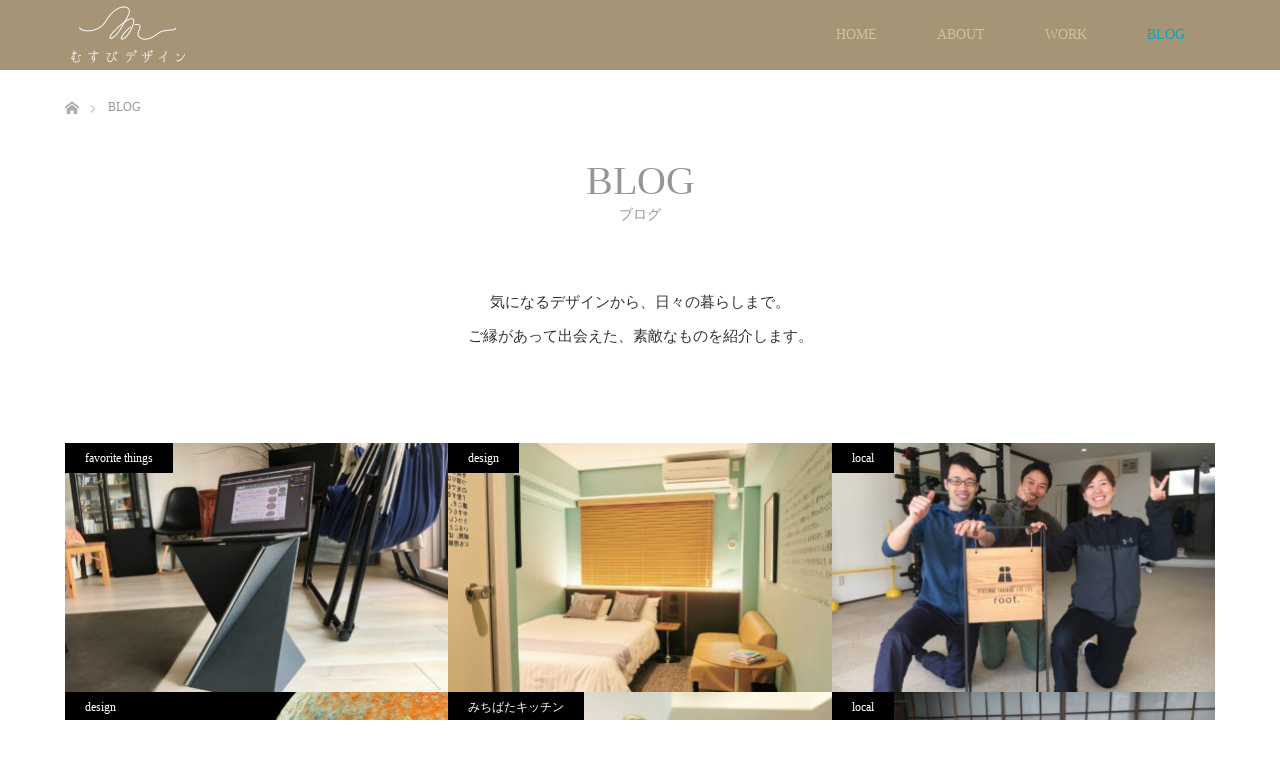

--- FILE ---
content_type: text/html; charset=UTF-8
request_url: https://musubi-design.info/blog/
body_size: 8054
content:
<!DOCTYPE html>
<html class="pc" lang="ja" id="html"
	prefix="og: https://ogp.me/ns#" >
<head prefix="og: http://ogp.me/ns# fb: http://ogp.me/ns/fb#">
<meta charset="UTF-8">
<!--[if IE]><meta http-equiv="X-UA-Compatible" content="IE=edge"><![endif]-->
<meta name="viewport" content="width=device-width">

<meta name="description" content="広告メッセージ　むすびデザイン">
<meta property="og:type" content="blog" />
<meta property="og:url" content="https://musubi-design.info/blog/">
<meta property="og:title" content="むすびデザイン" />
<meta property="og:description" content="広告メッセージ　むすびデザイン" />
<meta property="og:site_name" content="むすびデザイン" />
<meta property="og:image" content='https://musubi-design.info/wp-content/uploads/2018/06/OGP用画像.jpg'>
<meta property="og:image:secure_url" content="https://musubi-design.info/wp-content/uploads/2018/06/OGP用画像.jpg" /> 
<meta property="og:image:width" content="1200" /> 
<meta property="og:image:height" content="630" />
<meta property="fb:admins" content="1672164032852155" />
<link rel="pingback" href="https://musubi-design.info/xmlrpc.php">

		<!-- All in One SEO 4.0.18 -->
		<title>ブログ一覧 | むすびデザイン</title>
		<link rel="canonical" href="https://musubi-design.info/blog/" />
		<link rel="next" href="https://musubi-design.info/blog/page/2/" />
		<meta property="og:site_name" content="むすびデザイン | 広告メッセージ　むすびデザイン" />
		<meta property="og:type" content="article" />
		<meta property="og:title" content="ブログ一覧 | むすびデザイン" />
		<meta property="og:url" content="https://musubi-design.info/blog/" />
		<meta property="article:published_time" content="2018-06-11T08:38:38Z" />
		<meta property="article:modified_time" content="2018-06-29T10:56:59Z" />
		<meta property="twitter:card" content="summary" />
		<meta property="twitter:domain" content="musubi-design.info" />
		<meta property="twitter:title" content="ブログ一覧 | むすびデザイン" />
		<script type="application/ld+json" class="aioseo-schema">
			{"@context":"https:\/\/schema.org","@graph":[{"@type":"WebSite","@id":"https:\/\/musubi-design.info\/#website","url":"https:\/\/musubi-design.info\/","name":"\u3080\u3059\u3073\u30c7\u30b6\u30a4\u30f3","description":"\u5e83\u544a\u30e1\u30c3\u30bb\u30fc\u30b8\u3000\u3080\u3059\u3073\u30c7\u30b6\u30a4\u30f3","publisher":{"@id":"https:\/\/musubi-design.info\/#organization"}},{"@type":"Organization","@id":"https:\/\/musubi-design.info\/#organization","name":"\u3080\u3059\u3073\u30c7\u30b6\u30a4\u30f3","url":"https:\/\/musubi-design.info\/"},{"@type":"BreadcrumbList","@id":"https:\/\/musubi-design.info\/blog\/#breadcrumblist","itemListElement":[{"@type":"ListItem","@id":"https:\/\/musubi-design.info\/#listItem","position":"1","item":{"@id":"https:\/\/musubi-design.info\/#item","name":"\u30db\u30fc\u30e0","description":"\u5e83\u544a\u30e1\u30c3\u30bb\u30fc\u30b8\u3000\u3080\u3059\u3073\u30c7\u30b6\u30a4\u30f3","url":"https:\/\/musubi-design.info\/"},"nextItem":"https:\/\/musubi-design.info\/blog\/#listItem"},{"@type":"ListItem","@id":"https:\/\/musubi-design.info\/blog\/#listItem","position":"2","item":{"@id":"https:\/\/musubi-design.info\/blog\/#item","name":"\u30d6\u30ed\u30b0\u4e00\u89a7","url":"https:\/\/musubi-design.info\/blog\/"},"previousItem":"https:\/\/musubi-design.info\/#listItem"}]},{"@type":"CollectionPage","@id":"https:\/\/musubi-design.info\/blog\/#collectionpage","url":"https:\/\/musubi-design.info\/blog\/","name":"\u30d6\u30ed\u30b0\u4e00\u89a7 | \u3080\u3059\u3073\u30c7\u30b6\u30a4\u30f3","inLanguage":"ja","isPartOf":{"@id":"https:\/\/musubi-design.info\/#website"},"breadcrumb":{"@id":"https:\/\/musubi-design.info\/blog\/#breadcrumblist"}}]}
		</script>
		<script type="text/javascript" >
			window.ga=window.ga||function(){(ga.q=ga.q||[]).push(arguments)};ga.l=+new Date;
			ga('create', "UA-162074556-1", 'auto');
			ga('send', 'pageview');
		</script>
		<script async src="https://www.google-analytics.com/analytics.js"></script>
		<!-- All in One SEO -->

<link rel='dns-prefetch' href='//webfonts.xserver.jp' />
<link rel='dns-prefetch' href='//www.google.com' />
<link rel='dns-prefetch' href='//s.w.org' />
<link rel="alternate" type="application/rss+xml" title="むすびデザイン &raquo; フィード" href="https://musubi-design.info/feed/" />
<link rel="alternate" type="application/rss+xml" title="むすびデザイン &raquo; コメントフィード" href="https://musubi-design.info/comments/feed/" />
<link rel='stylesheet' id='style-css'  href='https://musubi-design.info/wp-content/themes/unique_tcd044/style.css?ver=1.8' type='text/css' media='all' />
<link rel='stylesheet' id='wp-block-library-css'  href='https://musubi-design.info/wp-includes/css/dist/block-library/style.min.css?ver=5.7.14' type='text/css' media='all' />
<link rel='stylesheet' id='arve-main-css'  href='https://musubi-design.info/wp-content/plugins/advanced-responsive-video-embedder/build/main.css?ver=93831b05717710cd7302ad097b6e5775' type='text/css' media='all' />
<link rel='stylesheet' id='tcd-maps-css'  href='https://musubi-design.info/wp-content/plugins/tcd-google-maps/admin.css?ver=5.7.14' type='text/css' media='all' />
<script type='text/javascript' src='https://musubi-design.info/wp-includes/js/jquery/jquery.min.js?ver=3.5.1' id='jquery-core-js'></script>
<script type='text/javascript' src='https://musubi-design.info/wp-includes/js/jquery/jquery-migrate.min.js?ver=3.3.2' id='jquery-migrate-js'></script>
<script type='text/javascript' src='//webfonts.xserver.jp/js/xserver.js?ver=1.2.1' id='typesquare_std-js'></script>
<script type='text/javascript' src='https://musubi-design.info/wp-includes/js/dist/vendor/wp-polyfill.min.js?ver=7.4.4' id='wp-polyfill-js'></script>
<script type='text/javascript' id='wp-polyfill-js-after'>
( 'fetch' in window ) || document.write( '<script src="https://musubi-design.info/wp-includes/js/dist/vendor/wp-polyfill-fetch.min.js?ver=3.0.0"></scr' + 'ipt>' );( document.contains ) || document.write( '<script src="https://musubi-design.info/wp-includes/js/dist/vendor/wp-polyfill-node-contains.min.js?ver=3.42.0"></scr' + 'ipt>' );( window.DOMRect ) || document.write( '<script src="https://musubi-design.info/wp-includes/js/dist/vendor/wp-polyfill-dom-rect.min.js?ver=3.42.0"></scr' + 'ipt>' );( window.URL && window.URL.prototype && window.URLSearchParams ) || document.write( '<script src="https://musubi-design.info/wp-includes/js/dist/vendor/wp-polyfill-url.min.js?ver=3.6.4"></scr' + 'ipt>' );( window.FormData && window.FormData.prototype.keys ) || document.write( '<script src="https://musubi-design.info/wp-includes/js/dist/vendor/wp-polyfill-formdata.min.js?ver=3.0.12"></scr' + 'ipt>' );( Element.prototype.matches && Element.prototype.closest ) || document.write( '<script src="https://musubi-design.info/wp-includes/js/dist/vendor/wp-polyfill-element-closest.min.js?ver=2.0.2"></scr' + 'ipt>' );( 'objectFit' in document.documentElement.style ) || document.write( '<script src="https://musubi-design.info/wp-includes/js/dist/vendor/wp-polyfill-object-fit.min.js?ver=2.3.4"></scr' + 'ipt>' );
</script>
<script async="async" type='text/javascript' src='https://musubi-design.info/wp-content/plugins/advanced-responsive-video-embedder/build/main.js?ver=93831b05717710cd7302ad097b6e5775' id='arve-main-js'></script>
<link rel="https://api.w.org/" href="https://musubi-design.info/wp-json/" />
<link rel="stylesheet" href="https://musubi-design.info/wp-content/themes/unique_tcd044/css/design-plus.css?ver=1.8">
<link rel="stylesheet" href="https://musubi-design.info/wp-content/themes/unique_tcd044/css/sns-botton.css?ver=1.8">
<link rel="stylesheet" href="https://musubi-design.info/wp-content/themes/unique_tcd044/css/responsive.css?ver=1.8">
<link rel="stylesheet" href="https://musubi-design.info/wp-content/themes/unique_tcd044/css/footer-bar.css?ver=1.8">

<script src="https://musubi-design.info/wp-content/themes/unique_tcd044/js/jquery.easing.1.3.js?ver=1.8"></script>
<script src="https://musubi-design.info/wp-content/themes/unique_tcd044/js/jscript.js?ver=1.8"></script>
<script src="https://musubi-design.info/wp-content/themes/unique_tcd044/js/footer-bar.js?ver=1.8"></script>
<script src="https://musubi-design.info/wp-content/themes/unique_tcd044/js/comment.js?ver=1.8"></script>

<style type="text/css">

body, input, textarea { font-family: "Times New Roman" , "游明朝" , "Yu Mincho" , "游明朝体" , "YuMincho" , "ヒラギノ明朝 Pro W3" , "Hiragino Mincho Pro" , "HiraMinProN-W3" , "HGS明朝E" , "ＭＳ Ｐ明朝" , "MS PMincho" , serif; }

.rich_font { font-weight:500; font-family: "Times New Roman" , "游明朝" , "Yu Mincho" , "游明朝体" , "YuMincho" , "ヒラギノ明朝 Pro W3" , "Hiragino Mincho Pro" , "HiraMinProN-W3" , "HGS明朝E" , "ＭＳ Ｐ明朝" , "MS PMincho" , serif; }


body { font-size:15px; }




#related_post li a.image img, .styled_post_list1 .image img, #recent_news .image img, .work_list_widget .image img, #blog_list .image img {
  -webkit-transition: all 0.75s ease; -moz-transition: all 0.75s ease; transition: all 0.75s ease;
  -webkit-transform: scale(1); -moz-transform: scale(1); -ms-transform: scale(1); -o-transform: scale(1); transform: scale(1);
  -webkit-backface-visibility:hidden; backface-visibility:hidden;
}
#related_post li a.image:hover img, .styled_post_list1 .image:hover img, #recent_news .image:hover img, .work_list_widget .image:hover img, #blog_list .image:hover img {
  -webkit-transform: scale(1.2); -moz-transform: scale(1.2); -ms-transform: scale(1.2); -o-transform: scale(1.2); transform: scale(1.2);
}
#header, .pc #global_menu ul ul a, #footer_bottom, #related_post .headline, #comment_headline, .side_headline, .mobile #copyright, .mobile .home #header, #archive_news_list .headline
  { background-color:#A69476; }

.page_navi .current { background-color:#A69476!important; border-color:#A69476!important; }
.page_navi .current + .page-numbers { border-left-color:#A69476; }


.header_fix #header, .pc .header_fix #global_menu ul ul a, .mobile .header_fix #header
  { background-color:rgba(166,148,118,0.3); }

#header a, mobile a.menu_button:before
  { color:#CCC399; }

#footer_bottom, #footer_bottom a
  { color:#FFFFFF; }

.pc #global_menu ul ul li.menu-item-has-children > a:before
  { border-color:transparent transparent transparent #CCC399; }

.pc #global_menu ul ul a:hover
  { color:#fff; }

.pc #global_menu ul ul li.menu-item-has-children > a:hover:before
  { border-color:transparent transparent transparent #fff; }

a:hover, .pc #header .logo a:hover, #comment_header ul li a:hover, .pc #global_menu > ul > li.active > a, .pc #global_menu li.current-menu-item > a, .pc #global_menu > ul > li > a:hover, #header_logo .logo a:hover, #bread_crumb li.home a:hover:before, #bread_crumb li a:hover, .color_headline, #footer_bottom a:hover
  { color:#00AAC4; }
.index_recent_post li a:hover { color:#00AAC4!important; }

#return_top a:hover, .next_page_link a:hover, .collapse_category_list li a:hover .count, .slick-arrow:hover, .page_navi a:hover, .page_navi p.back a:hover, .mobile #global_menu li a:hover,
  #wp-calendar td a:hover, #wp-calendar #prev a:hover, #wp-calendar #next a:hover, .widget_search #search-btn input:hover, .widget_search #searchsubmit:hover, .side_widget.google_search #searchsubmit:hover,
    #submit_comment:hover, #comment_header ul li a:hover, #comment_header ul li.comment_switch_active a, #comment_header #comment_closed p, #post_pagination a:hover, a.menu_button:hover,
      #work_navigation a:hover, #work_side_content a:hover, #work_button a:hover, #blog_list .category a:hover, #post_meta_top .category a:hover, .work_list .category a:hover, .box_list .link_button a:hover
        { background-color:#00AAC4; }

.pc #global_menu ul ul a:hover, .index_news_list a.archive_link:hover
  { background-color:#00AAC4; }

#comment_textarea textarea:focus, #guest_info input:focus, #comment_header ul li a:hover, #comment_header ul li.comment_switch_active a, #comment_header #comment_closed p, .page_navi .page-numbers:hover
  { border-color:#00AAC4; }
.page_navi .page-numbers:hover + .page-numbers { border-left-color:#00AAC4; }

#comment_header ul li.comment_switch_active a:after, #comment_header #comment_closed p:after
  { border-color:#00AAC4 transparent transparent transparent; }

.collapse_category_list li a:before
  { border-color: transparent transparent transparent #00AAC4; }

#site_loader_spinner { border:4px solid rgba(166,148,118,0.2); border-top-color:#A69476; }


</style>



<link rel="icon" href="https://musubi-design.info/wp-content/uploads/2018/06/cropped-1-1-32x32.png" sizes="32x32" />
<link rel="icon" href="https://musubi-design.info/wp-content/uploads/2018/06/cropped-1-1-192x192.png" sizes="192x192" />
<link rel="apple-touch-icon" href="https://musubi-design.info/wp-content/uploads/2018/06/cropped-1-1-180x180.png" />
<meta name="msapplication-TileImage" content="https://musubi-design.info/wp-content/uploads/2018/06/cropped-1-1-270x270.png" />
</head>
<body id="body" class="blog">

<div id="site_loader_overlay">
 <div id="site_loader_spinner"></div>
</div>
<div id="site_wrap">

 <div id="header">
  <div id="header_inner" class="clearfix">
   <div id="logo_image">
 <h1 class="logo">
  <a href="https://musubi-design.info/" title="むすびデザイン">
      <img class="pc_logo_image" style="width:50%; height:auto;" src="https://musubi-design.info/wp-content/uploads/2018/07/ロゴ画像.png?1769069381" alt="むすびデザイン" title="むすびデザイン" />
         <img class="mobile_logo_image" style="width:50%; height:auto;" src="https://musubi-design.info/wp-content/uploads/2018/07/ロゴ画像_スマホ.png?1769069381" alt="むすびデザイン" title="むすびデザイン" />
     </a>
 </h1>
</div>
      <div id="global_menu">
    <ul id="menu-global-menu" class="menu"><li id="menu-item-22" class="menu-item menu-item-type-post_type menu-item-object-page menu-item-home menu-item-22"><a href="https://musubi-design.info/">HOME</a></li>
<li id="menu-item-57" class="menu-item menu-item-type-post_type menu-item-object-page menu-item-57"><a href="https://musubi-design.info/about/">ABOUT</a></li>
<li id="menu-item-41" class="menu-item menu-item-type-post_type_archive menu-item-object-work menu-item-41"><a href="https://musubi-design.info/work/">WORK</a></li>
<li id="menu-item-26" class="menu-item menu-item-type-post_type menu-item-object-page current-menu-item page_item page-item-14 current_page_item current_page_parent menu-item-26"><a href="https://musubi-design.info/blog/" aria-current="page">BLOG</a></li>
</ul>   </div>
   <a href="#" class="menu_button"><span>menu</span></a>
     </div>
 </div><!-- END #header -->


 <div id="top">

  
 </div><!-- END #top -->

 <div id="main_contents" class="clearfix">


<div id="bread_crumb">

<ul class="clearfix" itemscope itemtype="http://schema.org/BreadcrumbList">
 <li itemprop="itemListElement" itemscope itemtype="http://schema.org/ListItem" class="home"><a itemprop="item" href="https://musubi-design.info/"><span itemprop="name">ホーム</span></a><meta itemprop="position" content="1" /></li>

 <li itemprop="itemListElement" itemscope itemtype="http://schema.org/ListItem" class="last"><span itemprop="name">BLOG</span><meta itemprop="position" content="2" /></li>

</ul>
</div>

<div id="main_col">

 <div id="page_header">

      <h2 class="headline rich_font" style="font-size:40px;">BLOG</h2>
      <div class="desc" style="font-size:14px;">
   <p>ブログ</p>
  </div>
        <div class="catch_desc" style="font-size:15px;">
   <p>気になるデザインから、日々の暮らしまで。<br />
ご縁があって出会えた、素敵なものを紹介します。</p>
  </div>
  
  
 </div><!-- END #page_header -->

  <ol id="blog_list" class="clearfix">
    <li>
   <div class="title">
    <h4><a href="https://musubi-design.info/2020/05/01/pc%e4%bd%9c%e6%a5%ad%e3%81%ae%e5%a7%bf%e5%8b%a2%e9%9d%a9%e5%91%bd-%e5%ba%a7%e3%82%8a%e3%81%a3%e3%81%b1%e3%81%aa%e3%81%97%e3%81%8b%e3%82%89%e9%96%8b%e6%94%be%e3%81%95%e3%82%8c%e3%82%8b%e3%80%81/" title="PC作業の姿勢革命!? 座りっぱなしから開放される、スタンディングデスク">PC作業の姿勢革命!? 座りっぱなしから開放される、スタンディングデスク</a></h4>
    <p class="date"><time class="entry-date updated" datetime="2020-05-05T15:39:16+09:00">2020.05.1</time></p>   </div>
   <div class="category"><a href="https://musubi-design.info/category/favorite-things/">favorite things</a>
</div>   <a class="image" href="https://musubi-design.info/2020/05/01/pc%e4%bd%9c%e6%a5%ad%e3%81%ae%e5%a7%bf%e5%8b%a2%e9%9d%a9%e5%91%bd-%e5%ba%a7%e3%82%8a%e3%81%a3%e3%81%b1%e3%81%aa%e3%81%97%e3%81%8b%e3%82%89%e9%96%8b%e6%94%be%e3%81%95%e3%82%8c%e3%82%8b%e3%80%81/" title="PC作業の姿勢革命!? 座りっぱなしから開放される、スタンディングデスク"><img width="385" height="250" src="https://musubi-design.info/wp-content/uploads/2020/05/IMG_3531-385x250.jpg" class="attachment-size2 size-size2 wp-post-image" alt="" loading="lazy" /></a>
  </li>
    <li>
   <div class="title">
    <h4><a href="https://musubi-design.info/2020/03/22/%e3%80%88%e3%82%82%e3%81%ae%e3%80%89%e3%81%a8%e3%80%88%e3%81%93%e3%81%a8%e3%81%b0%e3%80%89%e3%81%8c%e5%87%ba%e4%bc%9a%e3%81%86%e3%80%81%e3%80%8c%e8%a9%a9%e3%81%ae%e3%83%9b%e3%83%86%e3%83%ab%e3%80%8d/" title="〈もの〉と〈ことば〉が出会う、「詩のホテル」">〈もの〉と〈ことば〉が出会う、「詩のホテル」</a></h4>
    <p class="date"><time class="entry-date updated" datetime="2020-05-03T08:36:13+09:00">2020.03.22</time></p>   </div>
   <div class="category"><a href="https://musubi-design.info/category/blog_design/">design</a>
</div>   <a class="image" href="https://musubi-design.info/2020/03/22/%e3%80%88%e3%82%82%e3%81%ae%e3%80%89%e3%81%a8%e3%80%88%e3%81%93%e3%81%a8%e3%81%b0%e3%80%89%e3%81%8c%e5%87%ba%e4%bc%9a%e3%81%86%e3%80%81%e3%80%8c%e8%a9%a9%e3%81%ae%e3%83%9b%e3%83%86%e3%83%ab%e3%80%8d/" title="〈もの〉と〈ことば〉が出会う、「詩のホテル」"><img width="385" height="250" src="https://musubi-design.info/wp-content/uploads/2020/05/048_01-385x250.jpg" class="attachment-size2 size-size2 wp-post-image" alt="" loading="lazy" /></a>
  </li>
    <li>
   <div class="title">
    <h4><a href="https://musubi-design.info/2020/03/06/%e3%81%af%e3%81%98%e3%81%be%e3%82%8a%e3%82%92%e3%80%81%e3%81%a8%e3%82%82%e3%81%ab%e3%80%82%e3%80%8c%e3%83%91%e3%83%bc%e3%82%bd%e3%83%8a%e3%83%ab%e3%83%88%e3%83%ac%e3%83%bc%e3%83%8b%e3%83%b3%e3%82%b0/" title="はじまりを、ともに。「パーソナルトレーニング  ルート」">はじまりを、ともに。「パーソナルトレーニング  ルート」</a></h4>
    <p class="date"><time class="entry-date updated" datetime="2020-03-18T06:26:08+09:00">2020.03.6</time></p>   </div>
   <div class="category"><a href="https://musubi-design.info/category/local/">local</a>
</div>   <a class="image" href="https://musubi-design.info/2020/03/06/%e3%81%af%e3%81%98%e3%81%be%e3%82%8a%e3%82%92%e3%80%81%e3%81%a8%e3%82%82%e3%81%ab%e3%80%82%e3%80%8c%e3%83%91%e3%83%bc%e3%82%bd%e3%83%8a%e3%83%ab%e3%83%88%e3%83%ac%e3%83%bc%e3%83%8b%e3%83%b3%e3%82%b0/" title="はじまりを、ともに。「パーソナルトレーニング  ルート」"><img width="385" height="250" src="https://musubi-design.info/wp-content/uploads/2020/03/IMG_2841-385x250.jpg" class="attachment-size2 size-size2 wp-post-image" alt="" loading="lazy" /></a>
  </li>
    <li>
   <div class="title">
    <h4><a href="https://musubi-design.info/2020/02/29/%e5%bc%b1%e3%81%95%e3%81%af%e3%80%81%e5%bc%b7%e3%81%95%e3%80%82/" title="弱さは、強さ。">弱さは、強さ。</a></h4>
    <p class="date"><time class="entry-date updated" datetime="2020-03-01T02:21:46+09:00">2020.02.29</time></p>   </div>
   <div class="category"><a href="https://musubi-design.info/category/blog_design/">design</a>
</div>   <a class="image" href="https://musubi-design.info/2020/02/29/%e5%bc%b1%e3%81%95%e3%81%af%e3%80%81%e5%bc%b7%e3%81%95%e3%80%82/" title="弱さは、強さ。"><img width="385" height="250" src="https://musubi-design.info/wp-content/uploads/2020/02/lif2002230044-p1のコピー-385x250.jpg" class="attachment-size2 size-size2 wp-post-image" alt="" loading="lazy" /></a>
  </li>
    <li>
   <div class="title">
    <h4><a href="https://musubi-design.info/2020/02/12/%e6%b5%b7%e3%81%ae%e3%81%ab%e3%81%8a%e3%81%84%e3%81%a8%e3%80%81%e5%b1%b1%e3%81%ae%e9%a6%99%e3%82%8a%e3%80%82%e3%80%8c%e3%82%8f%e3%81%8b%e3%82%81%e3%81%ae%e6%9f%9a%e5%ad%90%e3%81%82%e3%81%88%e3%80%8d/" title="海のにおいと、山の香り。「わかめの柚子あえ」">海のにおいと、山の香り。「わかめの柚子あえ」</a></h4>
    <p class="date"><time class="entry-date updated" datetime="2020-03-06T03:53:35+09:00">2020.02.12</time></p>   </div>
   <div class="category"><a href="https://musubi-design.info/category/0yen-foodlife/">みちばたキッチン</a>
</div>   <a class="image" href="https://musubi-design.info/2020/02/12/%e6%b5%b7%e3%81%ae%e3%81%ab%e3%81%8a%e3%81%84%e3%81%a8%e3%80%81%e5%b1%b1%e3%81%ae%e9%a6%99%e3%82%8a%e3%80%82%e3%80%8c%e3%82%8f%e3%81%8b%e3%82%81%e3%81%ae%e6%9f%9a%e5%ad%90%e3%81%82%e3%81%88%e3%80%8d/" title="海のにおいと、山の香り。「わかめの柚子あえ」"><img width="385" height="250" src="https://musubi-design.info/wp-content/uploads/2020/03/IMG_2633のコピー-385x250.jpg" class="attachment-size2 size-size2 wp-post-image" alt="" loading="lazy" /></a>
  </li>
    <li>
   <div class="title">
    <h4><a href="https://musubi-design.info/2020/01/19/%e3%81%bf%e3%82%93%e3%81%aa%e3%81%ae%e3%80%81%e5%8f%a4%e6%b0%91%e5%ae%b6%e3%80%82/" title="みんなの、古民家。">みんなの、古民家。</a></h4>
    <p class="date"><time class="entry-date updated" datetime="2020-02-29T12:14:16+09:00">2020.01.19</time></p>   </div>
   <div class="category"><a href="https://musubi-design.info/category/local/">local</a>
</div>   <a class="image" href="https://musubi-design.info/2020/01/19/%e3%81%bf%e3%82%93%e3%81%aa%e3%81%ae%e3%80%81%e5%8f%a4%e6%b0%91%e5%ae%b6%e3%80%82/" title="みんなの、古民家。"><img width="385" height="250" src="https://musubi-design.info/wp-content/uploads/2020/02/IMG_2527-385x250.jpg" class="attachment-size2 size-size2 wp-post-image" alt="" loading="lazy" /></a>
  </li>
    <li>
   <div class="title">
    <h4><a href="https://musubi-design.info/2020/01/04/%e3%83%a1%e3%83%83%e3%82%bb%e3%83%bc%e3%82%b8%e3%82%92%e8%b2%ab%e3%81%8f%e3%80%81%e6%84%8f%e5%bf%97%e3%80%82/" title="メッセージを貫く、意志。">メッセージを貫く、意志。</a></h4>
    <p class="date"><time class="entry-date updated" datetime="2020-03-01T01:46:58+09:00">2020.01.4</time></p>   </div>
   <div class="category"><a href="https://musubi-design.info/category/blog_design/">design</a>
</div>   <a class="image" href="https://musubi-design.info/2020/01/04/%e3%83%a1%e3%83%83%e3%82%bb%e3%83%bc%e3%82%b8%e3%82%92%e8%b2%ab%e3%81%8f%e3%80%81%e6%84%8f%e5%bf%97%e3%80%82/" title="メッセージを貫く、意志。"><img width="385" height="250" src="https://musubi-design.info/wp-content/uploads/2020/02/seibusogo2_-385x250.jpg" class="attachment-size2 size-size2 wp-post-image" alt="" loading="lazy" /></a>
  </li>
    <li>
   <div class="title">
    <h4><a href="https://musubi-design.info/2019/12/15/%e4%b8%8b%e3%81%8b%e3%82%89%e8%a6%8b%e3%82%8c%e3%81%b0%e3%80%82/" title="下から見れば。">下から見れば。</a></h4>
    <p class="date"><time class="entry-date updated" datetime="2020-03-04T19:43:23+09:00">2019.12.15</time></p>   </div>
   <div class="category"><a href="https://musubi-design.info/category/local/">local</a>
</div>   <a class="image" href="https://musubi-design.info/2019/12/15/%e4%b8%8b%e3%81%8b%e3%82%89%e8%a6%8b%e3%82%8c%e3%81%b0%e3%80%82/" title="下から見れば。"><img width="385" height="250" src="https://musubi-design.info/wp-content/uploads/2020/03/IMG_2347-385x250.jpg" class="attachment-size2 size-size2 wp-post-image" alt="" loading="lazy" /></a>
  </li>
    <li>
   <div class="title">
    <h4><a href="https://musubi-design.info/2019/11/27/%e8%a5%bf%e9%83%b7%e3%81%a9%e3%80%9c%e3%82%93/" title="西郷ど〜ん">西郷ど〜ん</a></h4>
    <p class="date"><time class="entry-date updated" datetime="2020-03-02T08:59:44+09:00">2019.11.27</time></p>   </div>
   <div class="category"><a href="https://musubi-design.info/category/local/">local</a>
</div>   <a class="image" href="https://musubi-design.info/2019/11/27/%e8%a5%bf%e9%83%b7%e3%81%a9%e3%80%9c%e3%82%93/" title="西郷ど〜ん"><img width="385" height="250" src="https://musubi-design.info/wp-content/uploads/2020/03/IMG_2274-385x250.jpg" class="attachment-size2 size-size2 wp-post-image" alt="" loading="lazy" /></a>
  </li>
    <li>
   <div class="title">
    <h4><a href="https://musubi-design.info/2019/11/16/%e8%bb%92%e5%85%88%e3%81%ae%e3%80%81%e8%a8%98%e6%86%b6%e3%80%82%e3%80%8c%e8%87%aa%e5%ae%b6%e8%a3%bd%e5%b9%b2%e3%81%97%e6%9f%bf%e3%80%8d/" title="軒先の、記憶。「自家製干し柿」">軒先の、記憶。「自家製干し柿」</a></h4>
    <p class="date"><time class="entry-date updated" datetime="2020-03-03T21:20:43+09:00">2019.11.16</time></p>   </div>
   <div class="category"><a href="https://musubi-design.info/category/0yen-foodlife/">みちばたキッチン</a>
</div>   <a class="image" href="https://musubi-design.info/2019/11/16/%e8%bb%92%e5%85%88%e3%81%ae%e3%80%81%e8%a8%98%e6%86%b6%e3%80%82%e3%80%8c%e8%87%aa%e5%ae%b6%e8%a3%bd%e5%b9%b2%e3%81%97%e6%9f%bf%e3%80%8d/" title="軒先の、記憶。「自家製干し柿」"><img width="385" height="250" src="https://musubi-design.info/wp-content/uploads/2020/03/IMG_2103-385x250.jpg" class="attachment-size2 size-size2 wp-post-image" alt="" loading="lazy" /></a>
  </li>
   </ol>
 
 <div class="page_navi clearfix">
<span aria-current="page" class="page-numbers current">1</span>
<a class="page-numbers" href="https://musubi-design.info/blog/page/2/">2</a>
<a class="page-numbers" href="https://musubi-design.info/blog/page/3/">3</a>
<a class="page-numbers" href="https://musubi-design.info/blog/page/4/">4</a>
<a class="next page-numbers" href="https://musubi-design.info/blog/page/2/"></a>
</div>

</div><!-- END #main_col -->


 </div><!-- END #main_contents -->

 <div id="return_top">
  <a href="#body"><span>PAGE TOP</span></a>
 </div>

 <div id="footer_top">
  <div id="footer_top_inner" class="clearfix">

   <div id="footer_menu_widget_area">

        <div id="footer_menu" class="clearfix">
     <h3 class="headline">MENU</h3>
          <div id="footer_menu1" class="footer_menu clearfix">
      <ul id="menu-%e3%83%95%e3%83%83%e3%82%bf%e3%83%bc%e3%83%a1%e3%83%8b%e3%83%a5%e3%83%bc" class="menu"><li id="menu-item-551" class="menu-item menu-item-type-post_type menu-item-object-page menu-item-home menu-item-551"><a href="https://musubi-design.info/">HOME</a></li>
<li id="menu-item-552" class="menu-item menu-item-type-post_type menu-item-object-page menu-item-552"><a href="https://musubi-design.info/about/">ABOUT</a></li>
<li id="menu-item-554" class="menu-item menu-item-type-custom menu-item-object-custom menu-item-554"><a href="https://musubi-design.info/work/">WORK</a></li>
<li id="menu-item-553" class="menu-item menu-item-type-post_type menu-item-object-page current-menu-item page_item page-item-14 current_page_item current_page_parent menu-item-553"><a href="https://musubi-design.info/blog/" aria-current="page">BLOG</a></li>
</ul>     </div>
              </div>
    
        <div class="footer_widget" id="footer_left_widget">
     <div class="side_widget clearfix styled_post_list1_widget" id="styled_post_list1_widget-2">
<h3 class="footer_headline"><span>BLOG</span></h3><ol class="styled_post_list1">
 <li class="clearfix">
   <a class="image" href="https://musubi-design.info/2020/05/01/pc%e4%bd%9c%e6%a5%ad%e3%81%ae%e5%a7%bf%e5%8b%a2%e9%9d%a9%e5%91%bd-%e5%ba%a7%e3%82%8a%e3%81%a3%e3%81%b1%e3%81%aa%e3%81%97%e3%81%8b%e3%82%89%e9%96%8b%e6%94%be%e3%81%95%e3%82%8c%e3%82%8b%e3%80%81/"><img width="300" height="300" src="https://musubi-design.info/wp-content/uploads/2020/05/IMG_3531-300x300.jpg" class="attachment-size1 size-size1 wp-post-image" alt="" loading="lazy" srcset="https://musubi-design.info/wp-content/uploads/2020/05/IMG_3531-300x300.jpg 300w, https://musubi-design.info/wp-content/uploads/2020/05/IMG_3531-150x150.jpg 150w, https://musubi-design.info/wp-content/uploads/2020/05/IMG_3531-400x400.jpg 400w, https://musubi-design.info/wp-content/uploads/2020/05/IMG_3531-800x800.jpg 800w, https://musubi-design.info/wp-content/uploads/2020/05/IMG_3531-120x120.jpg 120w" sizes="(max-width: 300px) 100vw, 300px" /></a>   <div class="info">
    <p class="date">2020.05.1</p>    <a class="title" href="https://musubi-design.info/2020/05/01/pc%e4%bd%9c%e6%a5%ad%e3%81%ae%e5%a7%bf%e5%8b%a2%e9%9d%a9%e5%91%bd-%e5%ba%a7%e3%82%8a%e3%81%a3%e3%81%b1%e3%81%aa%e3%81%97%e3%81%8b%e3%82%89%e9%96%8b%e6%94%be%e3%81%95%e3%82%8c%e3%82%8b%e3%80%81/">PC作業の姿勢革命!? 座りっぱなしから開放される、スタ…</a>
   </div>
 </li>
 <li class="clearfix">
   <a class="image" href="https://musubi-design.info/2020/03/22/%e3%80%88%e3%82%82%e3%81%ae%e3%80%89%e3%81%a8%e3%80%88%e3%81%93%e3%81%a8%e3%81%b0%e3%80%89%e3%81%8c%e5%87%ba%e4%bc%9a%e3%81%86%e3%80%81%e3%80%8c%e8%a9%a9%e3%81%ae%e3%83%9b%e3%83%86%e3%83%ab%e3%80%8d/"><img width="300" height="300" src="https://musubi-design.info/wp-content/uploads/2020/05/048_01-300x300.jpg" class="attachment-size1 size-size1 wp-post-image" alt="" loading="lazy" srcset="https://musubi-design.info/wp-content/uploads/2020/05/048_01-300x300.jpg 300w, https://musubi-design.info/wp-content/uploads/2020/05/048_01-150x150.jpg 150w, https://musubi-design.info/wp-content/uploads/2020/05/048_01-400x400.jpg 400w, https://musubi-design.info/wp-content/uploads/2020/05/048_01-120x120.jpg 120w" sizes="(max-width: 300px) 100vw, 300px" /></a>   <div class="info">
    <p class="date">2020.03.22</p>    <a class="title" href="https://musubi-design.info/2020/03/22/%e3%80%88%e3%82%82%e3%81%ae%e3%80%89%e3%81%a8%e3%80%88%e3%81%93%e3%81%a8%e3%81%b0%e3%80%89%e3%81%8c%e5%87%ba%e4%bc%9a%e3%81%86%e3%80%81%e3%80%8c%e8%a9%a9%e3%81%ae%e3%83%9b%e3%83%86%e3%83%ab%e3%80%8d/">〈もの〉と〈ことば〉が出会う、「詩のホテル」</a>
   </div>
 </li>
</ol>
</div>
    </div>
    
        <div class="footer_widget" id="footer_right_widget">
     <div class="side_widget clearfix widget_search" id="search-2">
<form role="search" method="get" id="searchform" class="searchform" action="https://musubi-design.info/">
				<div>
					<label class="screen-reader-text" for="s">検索:</label>
					<input type="text" value="" name="s" id="s" />
					<input type="submit" id="searchsubmit" value="検索" />
				</div>
			</form></div>
    </div>
    
   </div><!-- END #footer_menu_widget_area -->

      <div id="footer_address">
    <div class="logo_area">
 <p class="logo">
  <a href="https://musubi-design.info/" title="むすびデザイン">
   <img  style="width:50%; height:auto;" src="https://musubi-design.info/wp-content/uploads/2018/07/ロゴ画像_小横3.png?1769069381" alt="むすびデザイン" title="むすびデザイン" />  </a>
 </p>
</div>
    <div class="info"><p>むすびデザイン</p>
<p>〒731-4312<br />
広島県安芸郡坂町平成ヶ浜2-2-72-101</p>
<p>mail : <a href="mailto:abe@musubi-design.info?subject=問い合わせ&amp;body=ご記入ください">abe@musubi-design.info</a></p>
</div>        <ul id="footer_social_link" class="clearfix">
          <li class="facebook"><a class="target_blank" href="https://www.facebook.com/katsumi.abe.71?ref=bookmarks">Facebook</a></li>          <li class="rss"><a class="target_blank" href="https://musubi-design.info/feed/">RSS</a></li>    </ul>
       </div>

  </div><!-- END #footer_top_inner -->
 </div><!-- END #footer_top -->

 <div id="footer_bottom">
  <div id="footer_bottom_inner" class="clearfix">

   
   <p id="copyright">Copyright &copy;&nbsp; <a href="https://musubi-design.info/">むすびデザイン</a></p>

  </div><!-- END #footer_bottom_inner -->
 </div><!-- END #footer_bottom -->

 
</div><!-- #site_wrap -->

 <script>
 
 jQuery(document).ready(function($){

  function after_load() {
    $('#site_loader_spinner').delay(300).fadeOut(600);
    $('#site_loader_overlay').delay(600).fadeOut(900);
    $('#site_wrap').css('display', 'block');
    if ($('.pb_slider').length) {
      $('.pb_slider').slick('setPosition');
      $('.pb_slider_nav').slick('setPosition');
    }
    if ($('.pb_tab_slider').length) {
      $('.pb_tab_slider').slick('setPosition');
    }
    $(window).trigger('resize');
  }

  $(window).load(function () {
    after_load();
      });

  $(function(){
    setTimeout(function(){
      if( $('#site_loader_overlay').is(':visible') ) {
        after_load();
      }
    }, 3000);
  });

 });

 </script>


<script type='text/javascript' id='google-invisible-recaptcha-js-before'>
var renderInvisibleReCaptcha = function() {

    for (var i = 0; i < document.forms.length; ++i) {
        var form = document.forms[i];
        var holder = form.querySelector('.inv-recaptcha-holder');

        if (null === holder) continue;
		holder.innerHTML = '';

         (function(frm){
			var cf7SubmitElm = frm.querySelector('.wpcf7-submit');
            var holderId = grecaptcha.render(holder,{
                'sitekey': '', 'size': 'invisible', 'badge' : 'bottomright',
                'callback' : function (recaptchaToken) {
					if((null !== cf7SubmitElm) && (typeof jQuery != 'undefined')){jQuery(frm).submit();grecaptcha.reset(holderId);return;}
					 HTMLFormElement.prototype.submit.call(frm);
                },
                'expired-callback' : function(){grecaptcha.reset(holderId);}
            });

			if(null !== cf7SubmitElm && (typeof jQuery != 'undefined') ){
				jQuery(cf7SubmitElm).off('click').on('click', function(clickEvt){
					clickEvt.preventDefault();
					grecaptcha.execute(holderId);
				});
			}
			else
			{
				frm.onsubmit = function (evt){evt.preventDefault();grecaptcha.execute(holderId);};
			}


        })(form);
    }
};
</script>
<script type='text/javascript' async defer src='https://www.google.com/recaptcha/api.js?onload=renderInvisibleReCaptcha&#038;render=explicit' id='google-invisible-recaptcha-js'></script>
<script type='text/javascript' src='https://musubi-design.info/wp-includes/js/wp-embed.min.js?ver=5.7.14' id='wp-embed-js'></script>
</body>
</html>


--- FILE ---
content_type: text/plain
request_url: https://www.google-analytics.com/j/collect?v=1&_v=j102&a=408680249&t=pageview&_s=1&dl=https%3A%2F%2Fmusubi-design.info%2Fblog%2F&ul=en-us%40posix&dt=%E3%83%96%E3%83%AD%E3%82%B0%E4%B8%80%E8%A6%A7%20%7C%20%E3%82%80%E3%81%99%E3%81%B3%E3%83%87%E3%82%B6%E3%82%A4%E3%83%B3&sr=1280x720&vp=1280x720&_u=IEBAAEABAAAAACAAI~&jid=806528849&gjid=1678201752&cid=205514917.1769069382&tid=UA-162074556-1&_gid=149673242.1769069382&_r=1&_slc=1&z=977945021
body_size: -451
content:
2,cG-XQHFZ47KZZ